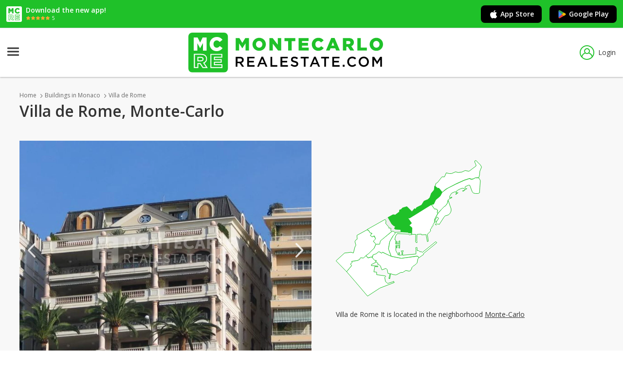

--- FILE ---
content_type: text/html; charset=utf-8
request_url: https://www.montecarlo-realestate.com/en/buildings/monaco/villa-de-rome
body_size: 6695
content:
<!DOCTYPE html>
<html lang="en">
<head>
    <meta charset="utf-8" />
    <meta name="viewport" content="width=device-width, initial-scale=1.0" />
    <meta name="format-detection" content="telephone=no">

            <title>Villa de Rome, Monte-Carlo</title>
        <meta name="description" content="Villa de Rome, Monte-Carlo, 11, bd. de Suisse - Houses and apartments for sale: Villa de Rome" />
        <link rel="canonical" href="https://www.montecarlo-realestate.com/en/buildings/monaco/villa-de-rome" />
                <link rel="alternate" href="https://www.montecarlo-realestate.com/immeubles/monaco/villa-de-rome" hreflang="x-default">
            <link rel="alternate" href="https://www.montecarlo-realestate.com/immeubles/monaco/villa-de-rome" hreflang="fr">
            <link rel="alternate" href="https://www.montecarlo-realestate.com/en/buildings/monaco/villa-de-rome" hreflang="en">
            <link rel="alternate" href="https://www.montecarlo-realestate.com/it/edifici/monaco/villa-de-rome" hreflang="it">
            <link rel="alternate" href="https://www.montecarlo-realestate.com/de/gebaude/monaco/villa-de-rome" hreflang="de">
            <link rel="alternate" href="https://www.montecarlo-realestate.com/ru/zdaniya/monaco/villa-de-rome" hreflang="ru">


    

        <!-- Didomi -->
        <script type="text/javascript">(function(){function i(e) { if (!window.frames[e]) { if (document.body && document.body.firstChild) { var t = document.body; var n = document.createElement("iframe"); n.style.display = "none"; n.name = e; n.title = e; t.insertBefore(n, t.firstChild) } else { setTimeout(function () { i(e) }, 5) } } }function e(n,o,r,f,s){function e(e, t, n, i) { if (typeof n !== "function") { return } if (!window[o]) { window[o] = [] } var a = false; if (s) { a = s(e, i, n) } if (!a) { window[o].push({ command: e, version: t, callback: n, parameter: i }) } }e.stub=true;e.stubVersion=2;function t(i){if(!window[n]||window[n].stub!==true){return}if(!i.data){return}var a=typeof i.data==="string";var e;try{e = a ? JSON.parse(i.data) : i.data}catch(t){return}if(e[r]){var o=e[r];window[n](o.command,o.version,function(e,t){var n={ };n[f]={returnValue:e,success:t,callId:o.callId};if(i.source){i.source.postMessage(a ? JSON.stringify(n) : n, "*")}},o.parameter)}}if(typeof window[n]!=="function"){window[n] = e;if(window.addEventListener){window.addEventListener("message", t, false)}else{window.attachEvent("onmessage", t)}}}e("__tcfapi","__tcfapiBuffer","__tcfapiCall","__tcfapiReturn");i("__tcfapiLocator")})();</script><script type="text/javascript">    (function(){(function (e) { var r = document.createElement("link"); r.rel = "preconnect"; r.as = "script"; var t = document.createElement("link"); t.rel = "dns-prefetch"; t.as = "script"; var n = document.createElement("script"); n.id = "spcloader"; n.type = "text/javascript"; n["async"] = true; n.charset = "utf-8"; var o = "https://sdk.privacy-center.org/" + e + "/loader.js?target=" + document.location.hostname; if (window.didomiConfig && window.didomiConfig.user) { var i = window.didomiConfig.user; var a = i.country; var c = i.region; if (a) { o = o + "&country=" + a; if (c) { o = o + "&region=" + c } } } r.href = "https://sdk.privacy-center.org/"; t.href = "https://sdk.privacy-center.org/"; n.src = o; var d = document.getElementsByTagName("script")[0]; d.parentNode.insertBefore(r, d); d.parentNode.insertBefore(t, d); d.parentNode.insertBefore(n, d) })("ccbb9faf-6f3a-4699-a499-e08dec395373")})();</script>
        <!-- End Didomi -->

        <!-- Google Tag Manager -->
        <script>
            (function (w, d, s, l, i) {
                w[l] = w[l] || []; w[l].push({
                    'gtm.start':
                        new Date().getTime(), event: 'gtm.js'
                }); var f = d.getElementsByTagName(s)[0],
                    j = d.createElement(s), dl = l != 'dataLayer' ? '&l=' + l : ''; j.async = true; j.src =
                        'https://www.googletagmanager.com/gtm.js?id=' + i + dl; f.parentNode.insertBefore(j, f);
            })(window, document, 'script', 'dataLayer', 'GTM-TQ2BRCC2');</script>
        <!-- End Google Tag Manager -->

        <!-- Matomo Tag Manager -->
        <script>
            var _mtm = window._mtm = window._mtm || [];
            _mtm.push({ 'mtm.startTime': (new Date().getTime()), 'event': 'mtm.Start' });
            var d = document, g = d.createElement('script'), s = d.getElementsByTagName('script')[0];
            g.async = true; g.src = 'https://analytics.zebrasoft.mc/js/container_t8Ts9tCs.js'; s.parentNode.insertBefore(g, s);
        </script>
        <!-- End Matomo Tag Manager -->

        <!-- Clarity -->
        <script type="text/javascript">
            (function (c, l, a, r, i, t, y) {
                c[a] = c[a] || function () { (c[a].q = c[a].q || []).push(arguments) };
                t = l.createElement(r); t.async = 1; t.src = "https://www.clarity.ms/tag/" + i;
                y = l.getElementsByTagName(r)[0]; y.parentNode.insertBefore(t, y);
            })(window, document, "clarity", "script", "4k4xibp7pk");
        </script>
        <!-- End Clarity -->

    

    <link rel="icon" type="image/png" href="/favicon-96x96.png" sizes="96x96" />
    <link rel="icon" type="image/svg+xml" href="/favicon.svg" />
    <link rel="shortcut icon" href="/favicon.ico" />
    <link rel="apple-touch-icon" sizes="180x180" href="/apple-touch-icon.png" />
    <meta name="apple-mobile-web-app-title" content="montecarlo-realestate.com" />
    <link rel="manifest" href="/site.webmanifest" />



    <link rel="stylesheet" href="https://fonts.googleapis.com/css?family=Open+Sans:400,400i,600,600i,700" />
    <link rel="stylesheet" href="/icons/tcIcons.css?v=80ZbHj2YhDWVC125HBqZ7xWCVyWk9vx61jj_xAk7Kl0" type="text/css" />

    
    
        <link rel="stylesheet" href="/css/reset.min.css?v=B6yH-1fTtjWrreImopGsToS01WdCTDHnKFvdL686u8I" type="text/css" />
        <link rel="stylesheet" href="/css/components/components.min.css?v=xxrkSwbUohDcQa_2nslJHfNmS2iDAaqWVUpzATiLsLo" type="text/css" />
    

    
    
     
    
        <link rel="stylesheet" href="/css/pages/detail_edificio.min.css?v=75ZlCvlklU3T_tuC11xnPX619KLNoDOJ5EeWOhB_-O4" type="text/css" />
    



    
    
        <link rel="stylesheet" href="/lib/jquery-ui/jquery-ui.min.css?v=T28br2u5KE8fU1ZAYEOc4MaPlUekF0Z1dnwtDslGljQ" type="text/css" />
        <link rel="stylesheet" href="/lib/jquery-ui/jquery-ui.structure.min.css?v=VXQLvlzcDFAV-z6PC6eqT6cPZzuSqH8lfWtd3WpmplE" type="text/css" />
        <link rel="stylesheet" href="/lib/jquery-ui/jquery-ui.theme.min.css?v=bzZbjJvMNBbOWhW9DGtD73eshec3qd7pnZZDzo2Pv9U" type="text/css" />
        <link rel="stylesheet" href="/lib/slick/slick.min.css?v=jB-AYxAyLISMTJlspWigOzsWz5SHy8zwmu888X4sZD0" type="text/css" />
        <link rel="stylesheet" href="/lib/slick/slick-theme.min.css?v=7OBZA7IcxQSSOxgUcDrSgFKiOS_XVAMEh3kZXLIMhVE" type="text/css" />
        <link rel="stylesheet" href="/css/base.min.css?v=-lOWNUSzy1NH7LqwF11v7kbA2lod94jQKoI6bDre2fM" type="text/css" />
    


    
    
        <script src="/lib/jquery/dist/jquery.min.js?v=T-aPohYXbm0fRYDpJLr-zJ9RmYTswGsahAoIsNiMld4" type="text/javascript"></script>
        <script src="/lib/jquery-validation/dist/jquery.validate.min.js?v=eItLFOyfQ4d_OGzEnGchi2ZMVF8EhGgzS0k7fSOPifQ"></script>
        <script src="/lib/jquery-validation-unobtrusive/jquery.validate.unobtrusive.min.js?v=9GycpJnliUjJDVDqP0UEu_bsm9U-3dnQUH8-3W10vkY"></script>
        <script src="/lib/jquery-ajax-unobtrusive/jquery.unobtrusive-ajax.js?v=Zmy2WbSPs9GYbAQpYBe40-Y-cGxZmaupwthZ5RRb2Wc"></script>
        <script src="/lib/slick/slick.min.js?v=Txg9avPogXGku66aLnf5D1W0JbAT0Fe4Dq3ln5auXQ0"></script>
        <script src="/lib/lazysizes/lazysizes.min.js?v=Jgvv8vAQ_2YBlWGmLcqi_APOg97UY78G9Yj3tDLQRog"></script>
        <script src="/lib/jquery-ui/jquery-ui.min.js?v=otkIM7BCTyc9xtY8EIcyybrBTgHni6yd8y4cbtHZP9g"></script>
        <script src="/js/base.min.js?v=VHFxHvePaz6wiobGTk_tCQOs7wbOy_qL1vOaZ7IB6MQ"></script>
    
    <script src="/lib/tarteaucitron/tarteaucitron_modified.js?v=BqDFvoC2amkiiv2q7xX-zJle3vBIzvy3WK-AxqYxqP8" class="script_tas"></script>
    <script src="https://www.google.com/recaptcha/api.js?hl=en" async defer></script>

</head>
<body>

    
        <!-- Google Tag Manager (noscript) -->
        <noscript>
            <iframe src="https://www.googletagmanager.com/ns.html?id=GTM-TQ2BRCC2"
                    height="0" width="0" style="display:none;visibility:hidden"></iframe>
        </noscript>
        <!-- End Google Tag Manager (noscript) -->
    

    <span id="pageTag" data-controller="Edificio" data-view="Detail"></span>
    <span id="currentCulture" data-route-culture="en"></span>

    


    <div class="bannerApp">
        <div class="bannerApp__wrap">
            <div class="bannerApp__logo"><img src="/images/favicon-reversed.svg?v=2ygOH9xJScJ3y5OT-Jmre1EkcI0mgo7moa0Us7atrOs" /></div>
            <div>
                <p class="bannerApp__text">Download the new app!</p>
                <div class="bannerApp__wrap">
                    <div class="bannerApp__stars"><img src="/images/app-stars.svg?v=k69BvbXYZjtknL45bBZgOw7yj27tmN-WQGhZVW221OI" /></div>
                    <p class="bannerApp__starsText">5</p>
                </div>
            </div>
        </div>
        <div class="bannerApp__wrap">
            <a href="https://apps.apple.com/us/app/montecarlo-real-estate/id6740913682" target="_blank" rel="nofollow" class="bannerApp__button js_apple_button"><i class="icon-brand-apple apple icon"></i>App Store</a>
            <a href="https://play.google.com/store/apps/details?id=com.montecarlo_realestate.android&amp;hl=en" target="_blank" rel="nofollow" class="bannerApp__button js_android_button"><i class="icon-brand-google-play icon"><i class="path1"></i><i class="path2"></i><i class="path3"></i><i class="path4"></i></i>Google Play</a>
        </div>
    </div>

    <script type="text/javascript">
        const userAgent = navigator.userAgent || navigator.vendor || window.opera;
        
        if (/android/i.test(userAgent)) {
            $(".js_apple_button").hide();
        }

        if (/iPad|iPhone|iPod/.test(userAgent) && !window.MSStream) {
            $(".js_android_button").hide();
        }
    </script>

    <header class="header">
        <div class="header__container">
            <a href="/en" class="logo" title="MonteCarlo">
                <img src="/images/mc-logo.svg?v=y4F-sjR9v6FVy5zqHmi1xEWcvJSePAdp87xnbqdnuJM" />
            </a>
            





















<nav role="navigation" class="siteNav">
    <div class="nav__hamburger">
        <input type="checkbox" class="nav__hamburgerInput js_input_hamburger" />
        <div class="nav__hamburgerWrapper">
            <span class="nav__hamburgerBar"></span>
            <span class="nav__hamburgerBar"></span>
            <span class="nav__hamburgerBar"></span>
        </div>
        <div class="nav">
            <ul class="nav__list">
                <li class="nav__item blockList js_blocklist">
                    <div class="nav__submenu nav__status">
                        <a href="/en/houses-and-apartments-for-sale/monaco" rel="nofollow" data-controller="Immobile" class="nav__link js_nav_link">Monaco sales</a>
                        <i class="icon-Dropdown nav__icon"></i>
                        <i class="icon-Dropup nav__icon hide"></i>
                        <div class="nav__dropdown doubleColumn hide">
                            <a href="/en/studios-for-sale/monaco" class="link">Studios</a>
                            <a href="/en/2-rooms-for-sale/monaco" class="link">2 rooms</a>
                            <a href="/en/3-rooms-for-sale/monaco" class="link">3 rooms</a>
                            <a href="/en/4-rooms-for-sale/monaco" class="link">4 rooms</a>
                            <a href="/en/houses-and-apartments-for-sale/monaco?FlNrLocaliN=True" class="link">5&#x2B; rooms</a>
                            <a href="/en/apartments-for-sale/monaco" class="link">Apartments</a>
                            <a href="/en/houses-for-sale/monaco" class="link">Houses</a>
                            <a href="/en/offices-and-commercial-for-sale/monaco" class="link">Offices and Commercial</a>
                            <a href="/en/parkings-and-cellars-for-sale/monaco" class="link">Parkings and Cellars</a>
                            <a href="/en/plots-for-sale/monaco" class="link">Plots</a>
                        </div>
                    </div>
                </li>
                <li class="nav__item blockList js_blocklist">
                    <div class="nav__submenu nav__status">
                        <a href="/en/houses-and-apartments-for-rent/monaco" rel="nofollow" data-controller="Immobile" class="nav__link js_nav_link">Monaco rentals</a>
                        <i class="icon-Dropdown nav__icon"></i>
                        <i class="icon-Dropup nav__icon hide"></i>
                        <div class="nav__dropdown doubleColumn hide">
                            <a href="/en/studios-for-rent/monaco" class="link">Studios</a>
                            <a href="/en/2-rooms-for-rent/monaco" class="link">2 rooms</a>
                            <a href="/en/3-rooms-for-rent/monaco" class="link">3 rooms</a>
                            <a href="/en/4-rooms-for-rent/monaco" class="link">4 rooms</a>
                            <a href="/en/houses-and-apartments-for-rent/monaco?FlNrLocaliN=True" class="link">5&#x2B; rooms</a>
                            <a href="/en/houses-and-apartments-for-rent/monaco" class="link">Houses and Apartments</a>
                            <a href="/en/offices-and-commercial-for-rent/monaco" class="link">Offices and Commercial</a>
                            <a href="/en/parkings-and-cellars-for-rent/monaco" class="link">Parkings and Cellars</a>
                            <a href="/en/plots-for-rent/monaco" class="link">Plots</a>
                            <a href="/en/holiday-houses-for-rent/monaco" class="link">Holiday houses</a>
                        </div>
                    </div>
                </li>
                <li class="nav__item">
                    <a rel="nofollow" data-controller="AroundMonaco" class="nav__link js_nav_link nav__status" href="/en/around-monaco">Around Monaco</a>
                </li>
                <li class="nav__item">
                    <a href="/en/estate-agents/monaco" rel="nofollow" data-controller="Agenzia" class="nav__link js_nav_link nav__status">Real Estate Agencies</a>
                </li>
                <li class="nav__item blockList js_blocklist">
                    <div class="nav__submenu nav__status">
                        <span class="nav__link">Districts and Buildings</span>
                        <i class="icon-Dropdown nav__icon"></i>
                        <i class="icon-Dropup nav__icon hide"></i>
                        <div class="nav__dropdown hide">
                            <a href="/en/neighborhoods/monaco" class="link">Districts of Monaco</a>
                            <a href="/en/buildings/monaco" class="link">Monaco Buildings</a>
                        </div>
                    </div>
                </li>
                    <li class="nav__item">
                        <a href="/en/blog" class="nav__link js_nav_link nav__status">MAGAZINE</a>
                    </li>
            </ul>
                <a class="header__preferiti js_link_favorites" href="/en/favorite-ads"><i  title="Bookmarks" class="js_preferiti_link_icon icon-heart"></i><span class="labelPreferiti">Bookmarks</span></a>
        </div>
    </div>
</nav>

<script>
    checkCookieFavorites();
</script>

                    <a data-modale="false" w="525px" h="569px" class="header__login js_popup" href="/en/membership/login"><i class="icon-user"></i>Login</a>

        </div>
    </header>





    

<div class="overlay"></div>





<div class="centralSection">
    

<div class="detailEdificio__box">
    
<ul class="breadcrumb annunciListing">
        <li class="breadcrumb__list">
                <a href="/en" class="breadcrumb__link">Home</a>
                <i class="icon-ArrowRight icon"></i>
        </li>
        <li class="breadcrumb__list">
                <a href="/en/buildings/monaco" class="breadcrumb__link">Buildings in Monaco</a>
                <i class="icon-ArrowRight icon"></i>
        </li>
        <li class="breadcrumb__list">
                <a href="/en/buildings/monaco/villa-de-rome" class="breadcrumb__link">Villa de Rome</a>
                <i class="icon-ArrowRight icon"></i>
        </li>
</ul>
<script type="text/javascript">

    // gestione js_back del breadcrumb
    var iconBack = $("<i class='icon-Arrow_Triangle_reverse icon'</i>");
    $(".breadcrumb__link.js_back").before(iconBack).next().remove();

    //if ($(".header__iconBack").is(".js_back")) {
    //    $("nav").addClass("hide");
    //}

</script>

    <h1 class="headingOne detailEdificio__title">Villa de Rome, Monte-Carlo</h1>

    <div class="detailEdificio__img js_edificio_images">
            <img src="https://img.montecarlo-realestate.com/edifici/detail/E_1208_4032/img.jpg" />
            <img src="https://img.montecarlo-realestate.com/edifici/detail/E_1208_4033/img.jpg" />
            <img src="https://img.montecarlo-realestate.com/edifici/detail/E_1208_4034/img.jpg" />
            <img src="https://img.montecarlo-realestate.com/edifici/detail/E_1208_4035/img.jpg" />
    </div>
    <div class="detailEdificio__wrap">
        <div class="detailEdificio__infoContainer">
        </div>
        <div class="detailEdificio__tagContainer">
        </div>
        <div class="detailEdificio__mapZona">
            <img src="/images/maps-districts/district_8.svg?v=7xhBLehWFQd5QlLg4P8sdUabRj_XBKtq9vORYF8sGuc" />
        </div>
        <p class="detailEdificio__zonaDescription">Villa de Rome It is located in the neighborhood <a href="/en/neighborhoods/monaco/monte-carlo" class="link">Monte-Carlo</a></p>
    </div>
</div>

<div class="edificioCollection__box">


    <div class="tab__container">
        <span class="tab active nolink">Latest properties in the building</span>
    </div>

        <a href="/en/houses-and-apartments-for-sale/monaco/villa-de-rome" class="immobiliCollection__title">3 Houses and apartments for sale: Villa de Rome</a>
            <div class="collectionFilter__linkContainer">

                    <a href="/en/apartments-for-sale/monaco/villa-de-rome" class="collectionFilter__link hoverLink">Apartments (3)</a>


            </div>
        <div class="immobiliCollection__box">
                
<div class="immobiliCollection__card">
    <div class="cardMini js_card tamper_card tamper_package_illimite ">
        <div class="cardMini__img">
            <img data-src="https://img.montecarlo-realestate.com/annunci/vlis/A_63_27120_675482/foto.jpg" class="lazyload" />
            <a href="/en/properties/mc-tc-63-27120?ref=5" class="cardMini__title js_card_link">MONTE-CARLO - MASTER APARTMENT WITH SEA VIEW</a>
            <div class="cardMini__gradient"></div>
        </div>
        <div class="cardMini__infoContainer">

                <span class="cardMini__price">Price on request</span>

                <span class="cardMini__info">450 sqm</span>

                    <span class="cardMini__info">&#x2B;5 rooms</span>

        </div>
    </div>
</div>
                
<div class="immobiliCollection__card">
    <div class="cardMini js_card tamper_card tamper_package_illimiteplus ">
        <div class="cardMini__img">
            <img data-src="https://img.montecarlo-realestate.com/annunci/vlis/A_23_25616_637905/foto.jpg" class="lazyload" />
            <a href="/en/properties/mc-tc-23-25616?ref=5" class="cardMini__title js_card_link">Villa de Rome - A Masterpiece - Full floor apartment</a>
            <div class="cardMini__gradient"></div>
        </div>
        <div class="cardMini__infoContainer">

                <span class="cardMini__price">Price on request</span>

                <span class="cardMini__info">387 sqm</span>

                    <span class="cardMini__info">&#x2B;5 rooms</span>

        </div>
    </div>
</div>
                
<div class="immobiliCollection__card">
    <div class="cardMini js_card tamper_card tamper_package_illimite ">
        <div class="cardMini__img">
            <img data-src="https://img.montecarlo-realestate.com/annunci/vlis/A_74_26848_661561/foto.jpg" class="lazyload" />
            <a href="/en/properties/mc-tc-74-26848?ref=5" class="cardMini__title js_card_link">VILLA DE ROME - Unique apartment</a>
            <div class="cardMini__gradient"></div>
        </div>
        <div class="cardMini__infoContainer">

                <span class="cardMini__price">Price on request</span>

                <span class="cardMini__info">450 sqm</span>

                    <span class="cardMini__info">&#x2B;5 rooms</span>

        </div>
    </div>
</div>
        </div>



</div>


</div>








    

    <footer class="footer">
        <div class="footer__container">
            <div class="footer__list">
                <a href="/en" rel="nofollow" class="footer__logo">
                    <img src="/images/mc-logo-white.svg?v=qJrHTDsb6ripAMEbMvq9jr88hTx8Ry7iV7uGBZal56k" />
                </a>
                <p class="footer__infoSociety">
                    &#xA9; 2026 ImmoSoft SARL
                        <a href="https://www.immotoolbox.com/?utm_source=montecarlo-realestate.com&utm_medium=referral&utm_campaign=footer" target="_blank" rel="nofollow" class="hoverLink">Powered by ImmoToolBox</a>
                </p>
            </div>
            <ul class="footer__list">
                <li class="footer__item ">Information</li>
                    <li>
                        <a class="footer__link hoverLink" rel="nofollow" href="/en/info/who-we-are">Who we are</a>
                    </li>
                    <li>
                        <a class="footer__link hoverLink" rel="nofollow" href="/en/info/contacts">Contact us</a>
                    </li>
                    <li>
                        <a href="/en/neighborhoods/monaco" class="footer__link hoverLink" rel="nofollow">Neighborhoods of Monaco</a>
                    </li>
                    <li>
                        <a href="/en/buildings/monaco" class="footer__link hoverLink" rel="nofollow">Monaco buildings</a>
                    </li>
                        <li>
                            <a href="/en/blog" class="footer__link hoverLink" rel="nofollow">Magazine</a>
                        </li>
            </ul>
            <ul class="footer__list">
                <li class="footer__item ">Terms of Service</li>
                <li>
                    <a class="footer__link hoverLink" rel="nofollow" href="/en/info/terms-and-conditions">General conditions</a>
                </li>
                <li>
                    <a class="footer__link hoverLink js_link_privacy" rel="nofollow" href="/en/info/privacy-policy">Privacy Policy</a>
                </li>
                <li>
                    <a class="footer__link hoverLink" rel="nofollow" href="/en/info/cookie-policy">Cookie policy</a>
                </li>
            </ul>
            <ul class="footer__list">
                <li class="footer__item">Settings</li>
                <li>
                    <div class="footer__settings">
    <div class="footer__select">
        <select class="input js_input" onchange="changeUnitOfMeasure(this)" id="measurement_UnitOfMeasure" name="measurement.UnitOfMeasure">
            <optgroup label="Unit of measure">
                    <option value="mt">sqm</option>
                    <option value="ft">sqft</option>
            </optgroup>
        </select>
    </div>
    <div class="footer__select">
        <select class="input js_input" onchange="changeCulture(this)" data-val="true" data-val-required="The Culture field is required." id="localizer_Culture" name="localizer.Culture">
                <option value="fr" data-url="/immeubles/monaco/villa-de-rome">FR</option>
                <option value="en" data-url="/en/buildings/monaco/villa-de-rome" selected="selected">EN</option>
                <option value="it" data-url="/it/edifici/monaco/villa-de-rome">IT</option>
                <option value="de" data-url="/de/gebaude/monaco/villa-de-rome">DE</option>
                <option value="ru" data-url="/ru/zdaniya/monaco/villa-de-rome">RU</option>
        </select>
    </div>
</div>

<script type="text/javascript">

    function changeCulture(input) {

        var itm = $(input).find(':selected');
        var url = $(itm).attr('data-url');
        var loc = $(itm).val();

        setCookie('culture', loc, 7);

        window.location.replace(url);
    }

    function changeUnitOfMeasure(input){
        setCookie('unit_of_measure', $(input).val(), 7);

        window.location.reload();
    }

</script>


                </li>
 
                <li class="footer__item social">Follow us</li>
                <li class="footer__social">
                    <a href="https://www.facebook.com/real.estate.montecarlo" target="_blank" rel="nofollow noopener"><i class="icon-facebook"></i></a>
                    <a href="https://twitter.com/mc_realestate" target="_blank" rel="nofollow noopener"><i class="icon-twitter"></i></a>
                    <a href="https://www.instagram.com/montecarlorealestate/" target="_blank" rel="nofollow noopener"><i class="icon-instagram"></i></a>
                    <a href="https://www.pinterest.it/immosoft/monte-carlo-real-estate/" target="_blank" rel="nofollow noopener"><i class="icon-pinterest"></i></a>
                </li>
            </ul>
        </div>
    </footer>

    <div class="alertsContainer js_alerts_container"></div>



    
    
    
    
        <script type="text/javascript" src="/js/detail_edificio.min.js?v=xbHpKLU4ra8YFiiBYUszYayulxMp3jiJItCEPK79X78"></script>
    





</body>
</html>


--- FILE ---
content_type: text/css
request_url: https://www.montecarlo-realestate.com/icons/tcIcons.css?v=80ZbHj2YhDWVC125HBqZ7xWCVyWk9vx61jj_xAk7Kl0
body_size: 1420
content:
@font-face {
    font-family: 'tcIcons';
    src: url('fonts/tcIcons.eot?cidqfx');
    src: url('fonts/tcIcons.eot?cidqfx#iefix') format('embedded-opentype'), url('fonts/tcIcons.ttf?cidqfx') format('truetype'), url('fonts/tcIcons.woff?cidqfx') format('woff'), url('fonts/tcIcons.svg?cidqfx#tcIcons') format('svg');
    font-weight: normal;
    font-style: normal;
    font-display: fallback;
}

.slick-prev:before,
.slick-next:before,
.hpFilter__select,
.ordinamento__checkbox span,
.myPreferiti__ordinamento .checkbox span,
.tipologia__checkbox span,
.sottotipologia__checkbox span,
.categoria__select,
.contratto__checkbox span,
.comune span,
.zona span,
.options__check span,
.tipologiaPlus:before,
.richiestaInfo__checkbox .check,
.richiestaVisita__terms .check,
.localiCheckbox__check,
[aria-describedby="popup_richiesta_info"] .ui-widget-header,
.immoSection__select,
.immoSection__privacy .check,
.pswp--svg .pswp__button--arrow--right,
.pswp--svg .pswp__button--arrow--left,
.pswp__button.pswp__button--close,
.zone .check,
.similarSearch .check,
.privacy__checkbox .check,
.linkMap .icon,
.footer__select:after,
.detailAgenziaCard__orario:after,
.detailEdificio__img .slick-prev:before,
.detailEdificio__img .slick-next:before,
.myProfiloDeletePopup__checkbox .check,
[class^="icon-"], [class*=" icon-"] {
    /* use !important to prevent issues with browser extensions that change fonts */
    font-family: 'tcIcons' !important;
    speak: none;
    font-style: normal;
    font-weight: normal;
    font-variant: normal;
    text-transform: none;
    line-height: 1;
    /* Better Font Rendering =========== */
    -webkit-font-smoothing: antialiased;
    -moz-osx-font-smoothing: grayscale;
}

.icon-brand-apple:before {
    content: "\e940";
}
.icon-brand-google-play .path1:before {
    content: "\e941";
    color: rgb(234, 67, 53);
}
.icon-brand-google-play .path2:before {
    content: "\e942";
    margin-left: -1em;
    color: rgb(251, 188, 4);
}
.icon-brand-google-play .path3:before {
    content: "\e943";
    margin-left: -1em;
    color: rgb(66, 133, 244);
}
.icon-brand-google-play .path4:before {
    content: "\e944";
    margin-left: -1em;
    color: rgb(52, 168, 83);
}
.icon-calendar:before {
    content: "\e93f";
}
.icon-video:before {
    content: "\e93e";
}
.icon-telegram:before {
    content: "\e93b";
    color: #33a9e1;
}
.icon-whatsapp:before {
    content: "\e93c";
    color: #03c100;
}
.icon-linkedin:before {
    content: "\e93d";
    color: #2867b3;
}
.icon-share:before {
    content: "\e939";
}
.icon-printer:before {
    content: "\e93a";
}
.icon-tag:before {
    content: "\e938";
}
.icon-facebook:before {
    content: "\e934";
    color: #0057ef;
}
.icon-instagram:before {
    content: "\e935";
}
.icon-pinterest:before {
    content: "\e936";
}
.icon-twitter:before {
    content: "\e937";
    color: #1da2f3;
}
.icon-star:before {
    content: "\e933";
}
.icon-house-two:before {
    content: "\e90d";
    color: #fff;
}
.icon-person:before {
    content: "\e90e";
    color: #fff;
}
.icon-alert-error:before {
    content: "\e92d";
    color: #ea4f2c;
}
.icon-alert-info:before {
    content: "\e92e";
    color: #016be4;
}
.icon-alert-success:before {
    content: "\e92f";
    color: #40bf63;
}
.icon-alert-warning:before {
    content: "\e930";
    color: #ef9300;
}
.icon-listing-empty:before {
    content: "\e92b";
}
.icon-paper-map-full:before {
    content: "\e92c";
}
.icon-paper-map:before {
    content: "\e92a";
}
.icon-exclamation-point:before {
    content: "\e929";
    color: #8b0000;
}
.icon-home:before {
    content: "\e928";
}
.icon-shuttle:before {
    content: "\e927";
}
.icon-heart_full:before {
    content: "\e925";
    color: #1FC129;
}
.icon-heart:before {
    content: "\e926";
    color: #1FC129;
}
.icon-feather-eye-off:before {
    content: "\e923";
    color: #666;
}
.icon-feather-eye:before {
    content: "\e924";
    color: #666;
}
.icon-user:before {
    content: "\e909";
}
.icon-search:before {
    content: "\e921";
}
.icon-pencil:before {
    content: "\e922";
}
.icon-smartphone:before {
    content: "\e920";
}
.icon-pin:before {
    content: "\e91f";
    color: #fff;
}
.icon-email:before {
    content: "\e90f";
}
.icon-phone:before {
    content: "\e910";
}
.icon-keys:before {
    content: "\e91c";
    color: #fff;
}
.icon-lens:before {
    content: "\e91d";
    color: #fff;
}
.icon-sign:before {
    content: "\e91e";
    color: #fff;
}
.icon-filtri:before {
    content: "\e91b";
}
.icon-floor:before {
    content: "\e919";
    color: #5a5a5a;
}
.icon-ruler:before {
    content: "\e91a";
    color: #5a5a5a;
}
.icon-agent:before {
    content: "\e916";
    color: #fff;
}
.icon-house:before {
    content: "\e917";
    color: #fff;
}
.icon-photo:before {
    content: "\e918";
    color: #fff;
}
.icon-list:before {
    content: "\e914";
    color: #cccccc;
}
.icon-card:before {
    content: "\e915";
    color: #cccccc;
}
.icon-location:before {
    content: "\e912";
    color: #666;
}
.icon-location2:before {
    content: "\e913";
    color: #666;
}
.icon-website:before {
    content: "\e911";
}
.icon-Restore:before {
  content: "\e931";
  color: #8e9e21;
}
.icon-Trash:before {
  content: "\e932";
}
.icon-ArrowLeft:before {
  content: "\e900";
}
.icon-ArrowRight:before {
  content: "\e90b";
}
.icon-Ads:before {
  content: "\e901";
}
.icon-Agency:before {
  content: "\e902";
}
.icon-Chart:before {
  content: "\e903";
}
.icon-closingX:before {
  content: "\e904";
}
.icon-Dropdown:before {
  content: "\e905";
}
.icon-Dropup:before {
  content: "\e90c";
}
.icon-Logout:before {
  content: "\e906";
}
.icon-Post:before {
  content: "\e90a";
}
.icon-Requests:before {
  content: "\e907";
}
.icon-tick:before {
  content: "\e908";
}


--- FILE ---
content_type: text/css
request_url: https://www.montecarlo-realestate.com/css/pages/detail_edificio.min.css?v=75ZlCvlklU3T_tuC11xnPX619KLNoDOJ5EeWOhB_-O4
body_size: 672
content:
@charset "UTF-8";.detailEdificio__box{display:flex;justify-content:space-between;flex-wrap:wrap;width:100%;max-width:1230px;padding:0 15px;margin-bottom:56px;margin-top:32px;}@media(max-width:834px){.detailEdificio__box{justify-content:center;}}@media(max-width:600px){.detailEdificio__box{margin-top:16px;}}.detailEdificio__box .annunciListing{padding:0;}.detailEdificio__title{width:100%;margin-bottom:40px;}@media(max-width:600px){.detailEdificio__title{font-size:26px;line-height:39px;}}.detailEdificio__mapZona{max-width:300px;min-width:300px;margin-bottom:24px;}.detailEdificio__mapZona img{width:100%;}.detailEdificio__zonaDescription{font-size:14px;font-weight:400;font-family:"Open Sans",Arial,Helvetica,sans-serif;line-height:22px;color:#333;}.detailEdificio__zonaDescription .link{font-size:14px;font-weight:400;font-family:"Open Sans",Arial,Helvetica,sans-serif;line-height:22px;color:#333;text-decoration:underline;}.detailEdificio__description{width:720px;margin-bottom:24px;}.detailEdificio__img{width:600px;height:450px;background-color:#e3e3e3;overflow:hidden;}@media(max-width:600px){.detailEdificio__img{width:100%;height:260px;}}.detailEdificio__img img{width:100%;}.detailEdificio__wrap{display:flex;flex-direction:column;width:100%;max-width:550px;margin-left:24px;}@media(max-width:834px){.detailEdificio__wrap{align-items:center;margin-top:32px;margin-left:0;}}.detailEdificio__info{margin-right:6px;font-size:14px;font-weight:400;font-family:"Open Sans",Arial,Helvetica,sans-serif;line-height:22px;color:#333;white-space:nowrap;}.detailEdificio__info:after{content:"•";margin-left:6px;}.detailEdificio__info:last-child:after{content:"";}.detailEdificio__infoContainer{display:flex;align-items:center;flex-wrap:wrap;margin-bottom:16px;}@media(max-width:834px){.detailEdificio__infoContainer{width:100%;}}.detailEdificio__tag{display:block;width:-webkit-max-content;width:-moz-max-content;width:max-content;padding:4px;border:solid 1px #ccc;background-color:#fff;font-size:14px;font-weight:400;font-family:"Open Sans",Arial,Helvetica,sans-serif;line-height:22px;color:#666;}.detailEdificio__tag+.detailEdificio__tag{margin-left:8px;}.detailEdificio__tagContainer{display:flex;align-items:center;flex-wrap:wrap;width:100%;margin-bottom:24px;}.edificioCollection{display:flex;flex-wrap:wrap;justify-content:space-between;}@media(max-width:834px){.edificioCollection{justify-content:space-evenly;}}@media(max-width:600px){.edificioCollection{flex-direction:column;align-items:center;padding:0 15px;}}.edificioCollection .cardMini{margin-right:0;}@media(max-width:834px){.edificioCollection .cardMini{margin-bottom:16px;}}.edificioCollection .fillCard{width:345px;}.edificioCollection__box{display:flex;flex-direction:column;width:100%;max-width:1230px;padding:0 15px;}@media(max-width:600px){.edificioCollection__box{padding:0;}}.edificioCollection__noresult{margin-bottom:24px;font-weight:600;}@media(max-width:600px){.edificioCollection__noresult{padding:0 15px;}}

--- FILE ---
content_type: image/svg+xml
request_url: https://www.montecarlo-realestate.com/images/app-stars.svg?v=k69BvbXYZjtknL45bBZgOw7yj27tmN-WQGhZVW221OI
body_size: 1218
content:
<svg width="50" height="10" viewBox="0 0 50 10" fill="none" xmlns="http://www.w3.org/2000/svg">
<path d="M3.58004 3.4375L4.99999 1.14583L6.32401 3.4375L8.85416 3.85417L7.1875 5.9375L7.60416 8.64583L4.99999 7.39583L2.39583 8.64583L2.81249 5.9375L1.14583 3.85417L3.58004 3.4375Z" fill="#FDA932" stroke="#FDA932" stroke-width="0.625" stroke-linejoin="round"/>
<path d="M13.58 3.4375L15 1.14583L16.324 3.4375L18.8542 3.85417L17.1875 5.9375L17.6042 8.64583L15 7.39583L12.3958 8.64583L12.8125 5.9375L11.1458 3.85417L13.58 3.4375Z" fill="#FDA932" stroke="#FDA932" stroke-width="0.625" stroke-linejoin="round"/>
<path d="M23.58 3.4375L25 1.14583L26.324 3.4375L28.8542 3.85417L27.1875 5.9375L27.6042 8.64583L25 7.39583L22.3958 8.64583L22.8125 5.9375L21.1458 3.85417L23.58 3.4375Z" fill="#FDA932" stroke="#FDA932" stroke-width="0.625" stroke-linejoin="round"/>
<path d="M33.58 3.4375L35 1.14583L36.324 3.4375L38.8542 3.85417L37.1875 5.9375L37.6042 8.64583L35 7.39583L32.3958 8.64583L32.8125 5.9375L31.1458 3.85417L33.58 3.4375Z" fill="#FDA932" stroke="#FDA932" stroke-width="0.625" stroke-linejoin="round"/>
<path d="M43.58 3.4375L45 1.14583L46.324 3.4375L48.8542 3.85417L47.1875 5.9375L47.6042 8.64583L45 7.39583L42.3958 8.64583L42.8125 5.9375L41.1458 3.85417L43.58 3.4375Z" fill="#FDA932" stroke="#FDA932" stroke-width="0.625" stroke-linejoin="round"/>
</svg>


--- FILE ---
content_type: image/svg+xml
request_url: https://www.montecarlo-realestate.com/images/maps-districts/district_8.svg?v=7xhBLehWFQd5QlLg4P8sdUabRj_XBKtq9vORYF8sGuc
body_size: 8515
content:
<svg xmlns="http://www.w3.org/2000/svg" width="300.912" height="280.975" viewBox="0 0 300.912 280.975">
  <g id="districts-all-fr.d28c6d03" transform="translate(-41.642 -21.407)">
    <path id="Tracciato_4" data-name="Tracciato 4" d="M42,228.932l17.678-16.118,5.719-.52,7.279-1.04,5.2,1.56,3.12-12.478,2.08-3.64-2.08-7.279,1.56-3.12,3.12-2.08-.52-7.8,20.8-11.438,36.915-21.317,6.239-4.159,10.4-5.719,4.679.52,8.319-6.239.52-4.159,2.6-.52,3.64-3.639,8.839-2.6,10.4,10.4,5.2-6.239,2.6,1.04,1.56-3.12,10.4-5.2,5.2-8.319,7.8-3.12,4.159-4.159,3.12-8.839,5.719-6.759,1.04-8.319,1.04.52,1.56-5.719,3.12-1.56L260.371,55.8h5.2l3.64-8.319,5.719,1.56h5.2l8.319-3.64,5.2,1.56,7.8-1.04L308.2,42.8l7.8,1.56,14.558-10.919v-2.08l-1.04-2.6-1.56-3.12v-2.6l2.6-1.04,5.719,6.239,3.12,2.6,2.6,4.679-3.64,8.839-.52,7.279-1.56,5.719,2.6,4.679.52,2.6-1.04,13.518-.52,10.4-2.6,1.56H329l-4.159-1.04-2.08-2.6-5.2-13.518h-2.6l-6.759,3.12-.52,1.56,1.04,2.08,3.12.52-1.04.52-2.08,1.04-3.12,3.12-2.6.52v-1.04h1.56l2.08-1.04,1.04-1.56-1.56-2.08-3.64-.52-3.639,1.04-5.2,2.6-3.64,2.6,1.56,4.159,1.04-1.04h1.04l-4.679,3.64-.52-1.04,2.08-1.04-.52-1.04-1.56-2.6-2.6.52-5.719,2.6-4.159,6.759.52,3.12,4.159-2.08v1.56l-2.6,1.04-3.12,1.56-2.08,2.08h0l6.343,18.2v4.159l-1.144,3.12-2.08,3.12-2.6,2.08-6.759,2.08-2.08,2.6-9.879,15.078-3.12-1.56-2.6,2.6-2.6-1.04,3.12-3.12-1.56-1.04,1.04-1.56-.52-.52v-.52l1.04.52,4.159-6.759-3.64-2.6-4.159,6.759,2.08,1.56-.52.52-3.12,3.12.52-.52v-5.2l2.08-4.679,5.719-9.359,7.9-9.255,5.1-4.783,2.08-1.04,3.639-5.2,1.56-6.759-1.56,6.759-3.639,5.2-2.08,1.04-5.719,5.719-7.279,8.319h-.52l-5.2,9.359-2.08,4.679v5.2l-.52.52-1.04,2.6-1.56,1.56.52,2.08-3.12,2.6.52,1.56-3.12,3.12.52,3.64-6.759,6.759,2.08,14.038-2.08,1.04-2.6-14.558-9.359.52-.52-1.56-8.839.52-.52,14.038,1.04,1.04-.52.52v1.56l-2.08-.52-1.04-1.04.52-15.6h-7.8l-1.04,1.04-.52-.52-4.159.52-2.08-1.56-22.357-1.04-3.64,5.2-1.56,7.279,2.08,1.04-.52,7.8,2.08.52V188.9h1.04l.52,5.2h3.12v-5.719l2.08-.52-.52,15.078-1.56-.52.52-5.719h-3.64l-.52,5.719h-1.04l-.52-5.719v-.52l-1.04,1.56v9.879l3.64,6.759,1.04,2.6h1.04l.52-5.2h1.04v5.719l5.719-.52-.52-6.239-1.56-2.08,4.679-.52-1.56,3.12v6.239l27.556-2.6V203.976l-1.04-1.56,1.56-1.04h1.56l.52,6.759,2.6-.52,2.6,2.6h3.64l1.56,1.56,27.556-22.357,2.6,2.08L221.9,214.374l.52,1.56-8.839,6.239h-.52l-2.6,3.12-1.04,6.239-.52,2.08-1.56,1.56-3.64,3.12-2.6,1.56-2.6,2.6-1.04,3.639-2.6,3.64-2.6.52-6.239-1.56-5.719,3.64-.52.52h-4.159l-8.839,4.679-2.08.52-5.719-1.04-3.12-1.04-1.04-1.04-2.08,10.919-2.08-1.04,2.08.52-1.56-.52,2.08-9.359-4.159-.52-1.56-7.8-2.6-2.6-8.319,3.12-.52-1.04-2.6-7.279-3.12-2.6h-2.08l-.52-1.56,1.04-1.04-4.679-3.12.52.52-9.879,5.2v2.08l13.518,1.04-.52,1.56-5.719-1.04-2.08,11.438,5.719.52v5.2l18.2,2.6.52,1.04-2.08,2.08,1.56,8.319,4.679,4.159,10.919-3.64.52.52.52-1.56,1.56,2.6-29.636,11.438-25.477,16.638-26.516-31.2L63.837,251.289" fill="#eee" stroke="#ddd" stroke-width="1"/>
    <path id="p_21" d="M459.6,179l6.343,18.2v4.159l-1.144,3.12-2.08,3.12-2.6,2.08-6.759,2.08-2.08,2.6L441.4,229.433l-3.12-1.56-2.6,2.6-2.6-1.04,3.12-3.12-1.56-1.04,1.04-1.56-.52-.52v-.52l1.04.52,4.159-6.759-3.639-2.6-4.159,6.759,2.08,1.56-.52.52-3.12,3.12.52-.52v-5.2l2.08-4.679,5.719-9.359,7.9-9.255,5.1-4.783,2.08-1.04,3.639-5.2L459.6,179" transform="translate(-186.747 -75.371)" fill="#fff" stroke="#1FC129" stroke-width="1"/>
    <path id="p_19" d="M327,224.556h3.64L375.354,197l6.759,9.359,2.6-.52,3.64,2.6-1.04,5.2,1.56,1.04-5.2,9.359-2.08,4.679v5.2l-.52.52-1.04,2.6-1.56,1.56.52,2.08-3.12,2.6.52,1.56-3.12,3.12.52,3.64-6.759,6.759,2.08,14.038-2.08,1.04-2.6-14.558-9.359.52-.52-1.56-8.839.52-.52,14.038,1.04,1.04-.52.52v1.56l-2.08-.52-1.04-1.04.52-15.6h-7.8l-.52-3.12.52-10.4-5.719-5.2,4.679-4.679L327,224.556" transform="translate(-136.82 -84.012)" fill="#fff" stroke="#1FC129" stroke-width="1"/>
    <path id="p_15" d="M161,352.433l16.638-15.078,3.639-8.319h7.279l1.56-6.759,23.4-18.718,2.6-1.56,2.6,1.56,2.6,1.56-.52,2.6-4.159,4.159-6.759,11.958-2.6,14.558,5.719,16.118-17.678-8.839-2.08,2.08-3.12-2.08-4.159-.52-4.159,4.159-6.239,2.08L174,355.553h-2.08l-2.6.52-4.159,1.04L161,352.433" transform="translate(-57.128 -134.419)" fill="#fff" stroke="#1FC129" stroke-width="1"/>
    <path id="p_1" d="M84,432.756l10.4-12.478-2.6-3.12,3.64-3.64-1.56-2.08,11.958-1.56,4.679-2.08,1.56-4.159,6.239.52L124.035,400l4.159,4.679,6.239-2.08,2.08.52,5.2,5.719h3.12l-1.04,3.12,1.04,1.04-9.879,5.2v2.08l13.518,1.04-.52,1.56-5.719-1.04-2.08,11.439,5.719.52v5.2l18.2,2.6.52,1.04-2.08,2.08,1.56,8.319,4.679,4.159,10.919-3.64.52.52.52-1.56,1.56,2.6-29.636,11.438-25.477,16.638-26.516-31.2L84,432.756" transform="translate(-20.163 -181.466)" fill="#fff" stroke="#1FC129" stroke-width="1"/>
    <path id="p_7" d="M42,360.952l17.678-16.118,5.719-.52,7.279-1.04,5.2,1.56,3.12-12.478,2.08-3.639-2.08-7.279,1.56-3.12,3.12-2.08-.52-7.8L105.951,297l3.12,1.56,3.64,4.679,3.64,1.56-3.64,3.64,3.64,3.12L120.51,310l3.64,6.239-5.2,4.679,5.2,5.2v.52l-3.64,8.319-10.919,10.919-5.719,4.159-5.2,5.2-6.239-.52-2.08,3.64-4.679,2.08-11.438,1.56,1.04,2.6-3.64,3.12,2.6,3.12-10.4,12.478L42,360.952" transform="translate(0 -132.019)" fill="#fff" stroke="#1FC129" stroke-width="1"/>
    <path id="p_17" d="M435,75.033l1.56-5.719,3.12-1.56L449.038,55.8h5.2l3.64-8.319,5.719,1.56h5.2l8.319-3.64,5.2,1.56,7.8-1.04,6.759-3.12,7.8,1.56,14.558-10.919v-2.08l-1.04-2.6-1.56-3.12v-2.6l2.6-1.04,5.719,6.239,3.12,2.6,2.6,4.679-3.639,8.839-.52,7.279-1.56,5.719-7.279.52-4.159,2.08-4.159.52-3.12-1.56-11.438,3.64-16.118,7.279L456.837,81.272l-7.279,6.239L442.8,79.192h-2.6L435,75.033" transform="translate(-188.667)" fill="#fff" stroke="#1FC129" stroke-width="1"/>
    <path id="p_2" d="M420,146.113l4.679-1.04,4.159-8.839,9.359-7.8,4.159-7.8,7.8-5.719,4.679-3.12,15.6-7.8,17.158-7.8,10.919-3.64,3.12,1.56,4.159-.52,4.679-2.6h6.759l3.12,4.159.52,2.6-1.04,13.518-.52,10.4-2.6,1.56h-6.239l-4.159-1.04-2.08-2.6-5.2-13.518h-2.6l-6.759,3.12-.52,1.56,1.04,2.08,3.12.52-1.04.52-2.08,1.04-3.12,3.12-2.6.52v-1.04h1.56l2.08-1.04,1.04-1.56-1.56-2.08-3.639-.52-3.64,1.04-5.2,2.6-3.64,2.6,1.56,4.159,1.04-1.04h1.04l-4.679,3.64-.52-1.04,2.08-1.04-.52-1.04-1.56-2.6-2.6.52-5.719,2.6-4.159,6.759.52,3.12,4.159-2.08v1.56l-2.6,1.04-3.12,1.56-2.08,2.08-1.56,6.759-3.639,5.2-2.08,1.04-5.719,5.719-7.8,8.319-1.56-1.04,1.04-5.2-3.64-2.6-2.6.52L420,146.113" transform="translate(-181.466 -33.125)" fill="#fff" stroke="#1FC129" stroke-width="1"/>
    <path id="p_6" d="M186,396.478l1.56-6.239,6.759-2.08,3.639-3.64,2.08-.52,5.2,3.12,1.56-2.08,17.678,8.319,20.8,4.159,32.236-4.159h1.04l3.64,2.6-2.6,3.12-1.04,6.239-.52,2.08-1.56,1.56-3.64,3.12-2.6,1.56-2.6,2.6-1.04,3.64-2.6,3.639-2.6.52-6.239-1.56-5.719,3.64-.52.52h-4.159l-8.839,4.679-2.08.52-5.719-1.04-3.12-1.04-1.04-1.04-2.08,10.919-2.08-1.04,2.08.52-1.56-.52,2.08-9.359-4.159-.52-1.56-7.8-2.6-2.6-8.319,3.12-.52-1.04-2.6-7.279-3.12-2.6h-2.08l-.52-1.56,1.04-1.04-4.679-3.12,1.04-2.6-3.64-.52-4.679-5.2" transform="translate(-69.13 -173.785)" fill="#fff" stroke="#1FC129" stroke-width="1"/>
    <path id="p_20" d="M201.915,256,165,276.8h0l3.64,2.08,2.6,4.679,4.159,1.04-3.64,4.159,3.64,3.12,4.679-2.08,2.6,6.239L178,300.714l5.2,6.239H191l1.56-6.759,22.357-18.717.52-.52-1.56-2.6.52-4.159-4.679-.52.52-1.56-6.759-7.8.52-4.159V258.6l-2.08-2.6" transform="translate(-59.049 -112.336)" fill="#fff" stroke="#1FC129" stroke-width="1"/>
    <path id="p_8" d="M248,187.991l10.4-5.719,4.679.52,8.319-6.239.52-4.159,2.6-.52,3.639-3.639,8.839-2.6,10.4,10.4,5.2-6.239,2.6,1.04,1.56-3.12,10.4-5.2,5.2-8.319,7.8-3.12,4.159-4.159,3.12-8.839,5.719-6.759,1.04-8.319,1.56,1.04,4.159,4.159,2.6-.52,1.56,1.56,5.2,6.759-4.159,7.8-3.12,3.12-5.719,4.679-4.159,8.839-4.679,1.04-9.879,5.719-18.717,11.958-16.118,9.879h-4.159l7.8,10.919-5.2,4.679,6.239,4.679-.52,10.4h-6.759v-1.04l-15.6-.52-.52-5.2-9.879-.52h-.52l-2.6-1.56,2.08-3.64-1.04-1.04-3.639-2.08-2.6-2.6L248,187.991" transform="translate(-98.894 -48.487)" fill="#1FC129" stroke="#1FC129" stroke-width="1"/>
    <path id="p_18" d="M263,321.6l1.56-7.279,3.639-5.2,22.357,1.04,2.08,1.56,4.159-.52.52.52v-3.64h-6.239l-.52-1.56h-2.6l-10.4-.52-14.038.52v3.12l-3.639,3.64L252.6,325.757,250,340.835l5.719,15.078,20.8,4.159,32.756-4.679,4.159,3.12,8.839-6.239-.52-1.56,28.076-22.877-2.6-2.08-27.556,22.357-1.56-1.56h-3.639l-2.6-2.6-2.6.52-.52-6.759h-1.56l-1.56,1.04,1.04,1.56v10.919l-27.556,2.6v-6.239l1.56-3.12-4.679.52,1.56,2.08.52,6.239-5.719.52v-5.719h-1.04l-.52,5.2h-1.04l-1.04-2.6-3.639-6.759v-9.879l1.04-1.56v.52l.52,5.719h1.04l.52-5.719h3.64l-.52,5.719,1.56.52.52-15.078-2.08.52v5.719H268.2l-.52-5.2h-1.04v5.719l-2.08-.52.52-7.8L263,321.6" transform="translate(-99.854 -136.34)" fill="#fff" stroke="#1FC129" stroke-width="1"/>
  </g>
</svg>


--- FILE ---
content_type: image/svg+xml
request_url: https://www.montecarlo-realestate.com/images/favicon-reversed.svg?v=2ygOH9xJScJ3y5OT-Jmre1EkcI0mgo7moa0Us7atrOs
body_size: 2124
content:
<?xml version="1.0" encoding="UTF-8"?>
<svg id="SvgjsSvg1017" xmlns="http://www.w3.org/2000/svg" xmlns:svgjs="http://svgjs.dev/svgjs" version="1.1" viewBox="0 0 195.2 195.2">
  <!-- Generator: Adobe Illustrator 29.5.1, SVG Export Plug-In . SVG Version: 2.1.0 Build 141)  -->
  <defs>
    <style>
      .st0 {
        fill: #1fc129;
      }

      .st1 {
        fill: #fff;
      }
    </style>
  </defs>
  <g id="SvgjsG1016">
    <g>
      <rect class="st1" width="195.2" height="195.2" rx="19.3" ry="19.3"/>
      <g>
        <path class="st0" d="M26.4,23.6h19l12.7,25.2,12.7-25.2h19v65h-17.9v-37.3l-13.9,25.4-13.8-25.2v37.1h-17.7V23.6h0Z"/>
        <path class="st0" d="M139.3,90.8c-4.8,0-9.2-.9-13.4-2.6-4.2-1.7-7.8-4.1-10.9-7.2-3.1-3.1-5.5-6.7-7.3-10.9-1.8-4.2-2.7-8.8-2.7-13.8v-.2c0-4.8.9-9.4,2.7-13.6,1.8-4.2,4.2-7.9,7.3-11s6.8-5.6,11.1-7.4c4.3-1.8,9-2.7,14.1-2.7s6.5.3,9.3,1c2.8.7,5.4,1.6,7.7,2.9,2.3,1.2,4.4,2.7,6.3,4.4,1.9,1.7,3.5,3.6,5,5.6l-13.9,10.8c-1.9-2.4-4-4.3-6.3-5.7s-5.1-2.1-8.3-2.1-4.5.5-6.4,1.4c-1.9.9-3.6,2.2-5,3.8-1.4,1.6-2.5,3.5-3.3,5.6-.8,2.2-1.2,4.5-1.2,6.9v.2c0,2.5.4,4.8,1.2,7,.8,2.2,1.9,4.1,3.3,5.7,1.4,1.6,3.1,2.8,5,3.8,1.9.9,4.1,1.4,6.4,1.4s3.3-.2,4.7-.6c1.4-.4,2.7-.9,3.9-1.7,1.2-.7,2.3-1.6,3.3-2.6,1.1-1,2.1-2.1,3.1-3.3l13.9,9.9c-1.6,2.2-3.3,4.2-5.2,6s-4,3.4-6.4,4.8-5.1,2.4-8,3.1-6.3,1.1-9.9,1.1h0Z"/>
        <path class="st0" d="M130.7,155.1v-7.8h33.8v-17.1h-33.8v-7.3h37.1v-18.8h-58.8v69.7h59.2v-18.8h-37.5ZM163.4,159.9v9.2h-49.7v-60.1h49.2v9.2h-37.1v16.8h33.8v7.6h-33.8v17.4h37.5Z"/>
        <g>
          <path class="st0" d="M79.4,149.7c3.5-1.8,6.4-4.2,8.6-7.3,2.7-3.6,4-8.3,4-13.7v-.2c0-6.9-2.1-12.6-6.4-16.7-2.4-2.4-5.5-4.3-9.3-5.7-3.7-1.3-8.2-2-13.5-2H27.2v69.7h22v-20h7.8l13.3,20h25.7l-16.5-24.1h0ZM59.7,149.1h-15.1v20h-12.5v-60.1h30.9c4.6,0,8.7.6,11.9,1.7,3.2,1.2,5.7,2.7,7.5,4.6,3.4,3.3,5,7.6,5,13.5s-1.1,8.1-3.1,10.9c-2.1,2.9-5,5.1-8.7,6.7l-3.3,1.4,14.6,21.3h-14l-13.3-20h0Z"/>
          <path class="st0" d="M74.9,129.7c0-3.6-1.3-6.4-3.8-8.3-2.3-1.7-5.3-2.5-9-2.5h-17.5v21.7h17.6c3.8,0,6.9-.9,9.1-2.8,2.3-1.9,3.6-4.7,3.6-7.9v-.2h0ZM69.9,129.8c0,1.8-.6,3.2-1.9,4.2-1.3,1.1-3.4,1.7-6,1.7h-12.8v-12.1h12.7c2.6,0,4.7.5,6.1,1.6,1.2.9,1.9,2.3,1.9,4.4v.2h0Z"/>
        </g>
      </g>
    </g>
  </g>
</svg>

--- FILE ---
content_type: text/javascript
request_url: https://www.montecarlo-realestate.com/js/detail_edificio.min.js?v=xbHpKLU4ra8YFiiBYUszYayulxMp3jiJItCEPK79X78
body_size: 72
content:
$(".immobiliCollection__box").slick({infinite:!1,slidesToShow:3,slidesToScroll:3,variableWidth:!0,responsive:[{breakpoint:1070,settings:{slidesToShow:3,slidesToScroll:2}}]});responsiveTablet.matches&&$(".immobiliCollection__box").slick("unslick");$(".js_edificio_images").slick({infinite:!1,slidesToShow:1,slidesToScroll:1});

--- FILE ---
content_type: text/javascript
request_url: https://www.montecarlo-realestate.com/js/base.min.js?v=VHFxHvePaz6wiobGTk_tCQOs7wbOy_qL1vOaZ7IB6MQ
body_size: 4298
content:
function getQueryParam(n){var r,t;if(browserIE){n=n.replace(/[\[]/,"\\[").replace(/[\]]/,"\\]");var u="[\\?&]"+n+"=([^&#]*)",f=new RegExp(u),i=f.exec(window.location.href);return i==null?"":i[1]}return n?(r=new URL(document.location.toString().toLowerCase()).searchParams,t=r.get(n.toLowerCase()),!t)?"":t:""}function setParam(n,t,i){var r,u,f,e;for(t=encodeURIComponent(t),i=encodeURIComponent(i),r=n.split("&"),u=0;u<r.length;u++)if(r[u].indexOf("".concat(t,"="))==0){f=r[u].split("=");f[1]=i;r[u]=f.join("=");break}return u>=r.length&&(r[r.length]=[t,i].join("=")),e=r.join("?"),n.search=e}function closeNavOnOverlay(){$(".nav").removeClass("nav__hamburger--show");$(".js_input_hamburger").prop("checked",!1);$("body").removeClass("box--hidden");$(".overlay").hide().removeClass("overlayNav")}function moveLinkAreaMy(){var n=$(".header__preferiti").detach(),t=$(".header__ricerche").detach(),i=$(".js_button_agenzie").detach();window.matchMedia("(max-width: 1280px)").matches?($(".nav").append(n),$(".nav").append(t),$(".nav").append(i)):($(".js_myNav").before(n),$(".js_myNav").before(t),$(".js_myNav").before(i))}function navSublist(){if(window.matchMedia("(max-width: 1280px)").matches){$(document).on("click",".js_blocklist",function(n){$(n.currentTarget).find(".nav__icon").toggleClass("icon-Dropdown").toggleClass("icon-Dropup")});$(document).on("click",".js_blocklist .nav__submenu",function(n){$(n.currentTarget).find(".nav__dropdown").toggleClass("hide");$(n.currentTarget).parent(".js_blocklist").toggleClass("blockListStyle")})}}function alignLocali(){for(var t=$(".js_locali").index($(".js_locali:checked:first")),i=$(".js_locali").index($(".js_locali:checked:last")),n=t+1;n<i;n++)$(".js_locali").eq(n).prop("checked",!0);$(".js_locali_qls").prop("checked",t<0)}function getCookie(n){var r=n+"=",t,i;if(document.cookie.length>0&&(t=document.cookie.indexOf(r),t!=-1))return t+=r.length,i=document.cookie.indexOf(";",t),i==-1&&(i=document.cookie.length),unescape(document.cookie.substring(t,i))}function setCookie(n,t,i){var f=location.hostname.split(".").slice(-2).join("."),r=new Date,u;r.setDate(r.getDate()+i);u=t+(i==null?"":"; expires="+r.toUTCString())+"; path=/; domain="+f;document.cookie=n+"="+u}function loaderOnPage(){$("body").addClass("box--hidden");$("body").append('<div class="lds-ring__wrap js_loader"><div class="lds-ring"><div><\/div><div><\/div><div><\/div><div><\/div><\/div><\/div>')}function loaderOffPage(){$(".js_loader").remove();$("body").removeClass("box--hidden")}function popupBlurOnOpen(){$("body").addClass("popupOnScreen");$(".header").addClass("blur");$(".centralSection").addClass("blur");$(".footer").addClass("blur");var n=$(".js_popup_box").detach();$(".footer").before(n)}function popupBlurOnClose(){$("body").removeClass("popupOnScreen");$(".header").removeClass("blur");$(".centralSection").removeClass("blur");$(".footer").removeClass("blur")}function popupInit(n,t,i){var f,e,o,s,r,u,h;$(".js_contenuto_popup").length?(f=$(".js_contenuto_popup .js_popup_close").detach(),$(".js_contenuto_popup").empty(),$(".js_contenuto_popup").append(f)):$.ajax("/service/popup",{"async":!1,success:function(n){$("footer").after(n)}});e=$(n).attr("w");o=$(n).attr("h");responsiveMobile.matches?$(".js_contenuto_popup").attr("style",""):$(".js_contenuto_popup").attr("style","width: ".concat(e,"; height: ").concat(o,";"));s=$(n).attr("data-modale");s=="true"&&$(".popup__overlay").removeClass("js_popup_close");r=$(n).attr("href");try{u=$("".concat(r)).length}catch(c){u=0}popupBlurOnOpen();u?(h=$("".concat(r)).detach(),$(".js_contenuto_popup").append(h),$("".concat(r,".js_popup_content")).addClass("show")):$.get("".concat(r),{cmd:t,args:i},function(n){$(".js_contenuto_popup").append(n)});$(".js_popup_close").off("click").on("click",function(n){if(n.preventDefault(),u){$(".js_popup_content").removeClass("show");var t=$(".js_popup_content").detach();$(".js_popup_placeholder").after(t);resetPopupForm();$(".js_popup_container").remove()}else $(".js_popup_container").remove();popupBlurOnClose()})}function popupBind(n){$(n).off("click").on("click",function(n){$(n.currentTarget).is(".standAlone")||(n.preventDefault(),popupInit($(this)))})}function resetPopupForm(){$(".js_textarea_popup").val("");$("input[name='FlCondizioni']").prop("checked",!1);$(".js_form_richiestaInfo").removeClass("hide");$(".js_message_box").addClass("hide");$(".myRicerchePopup__input").val("");$("input[name='FlDatiCookie']").is(":checked")||$(".richiestaInfo__input").each(function(){$(this).val("")});$("#richiesta_visita").length>0&&($(".js_visita_content").show(),$(".js_form_content").hide())}function reducePopupPlaceholder(){var n=$(".js_popup_placeholder").length;n>1&&$(".js_popup_placeholder").not(":first").remove()}function addMessaggeBox(n){var t=("/"+$("#currentCulture").attr("data-route-culture")).replace(/\/$/g,"");n.split(",").forEach(function(n){$.get("".concat(t,"/service/message/").concat(n),function(n){$(".js_alerts_container").append(n);$(".js_alert").delay(3500).fadeOut(1e3,function(){$(this).remove()})})})}function showPassword(n){var t=n.prev("input");t.attr("type")==="password"?(t.attr("type","text"),$(n).removeClass("icon-feather-eye").addClass("icon-feather-eye-off")):(t.attr("type","password"),$(n).removeClass("icon-feather-eye-off").addClass("icon-feather-eye"))}function passwordValidation(){$("#Password").on("keyup",function(){var n=$(this).val();n.length>=8?$(".js_num_char").addClass("validate"):$(".js_num_char").removeClass("validate");n.match(/[A-Z]/g)?$(".js_uppercase").addClass("validate"):$(".js_uppercase").removeClass("validate")})}function clickCard(){$(".js_card").on("click",function(n){var t=$(n.currentTarget).find(".js_card_link").attr("href");window.location.href=t})}function isCuore(n,t){if(t)return t.indexOf(n)>=0;console.log("variabile lstCuore mancante")}function setCuore(n,t,i){isCuore(n,i)&&clickPreferiti($(t),!0)}function clickPreferiti(n,t){t?($(n).addClass("active"),$(n).children(".js_preferiti_icon").removeClass("icon-heart").addClass("icon-heart_full")):($(n).removeClass("active"),$(n).children(".js_preferiti_icon").addClass("icon-heart").removeClass("icon-heart_full"))}function exeUserService(n,t,i){if(checkLogin())switch(n){case"cuore":$.ajax({"async":!1,type:"GET",dataType:"json",contentType:"application/json; charset=utf-8",url:"/immobile/switchcuore/".concat(t),data:{flContextLogin:i},success:function(n){clickPreferiti($('.js_preferiti[data-id="'.concat(t,'"]')),n)}});break;case"telefono":$.ajax({"async":!0,type:"GET",dataType:"json",contentType:"application/json; charset=utf-8",url:"/immobile/mostratelefono/".concat(t),data:{flContextLogin:i},success:function(n){n.map(function(n){var t=n.isMobile?"icon-smartphone":"icon-phone",i='<a href="tel:'.concat(n.protocol,'" class="popupTelephone__number js_privati_numero"><i class="').concat(t,' telIcon"><\/i>').concat(n.display,"<\/a>");$(".js_popup_telephone").append(i);showTelephone($(".js_visualizza_telefono_privati"))})},error:function(){addMessaggeBox("mostratelefonomax")}})}else popupInit($(".header__login.js_popup"),n,t)}function checkCookieFavorites(){var i="properties_favorites",r="properties_favorites_regenerated",n=getCookie(i),o=getCookie(r),u=(new Date).getTime(),f=new Date(2024,11,31).getTime(),e,t;n?($(".js_link_favorites").show(),!o&&u<=f&&(e=f-u,t=Math.ceil(e/864e5),n=n.replace(",","%2C"),setCookie(i,n,t),setCookie(r,!0,t))):$(".js_link_favorites").hide()}function setCuoreCookie(n,t,i){isCuoreCookie(n)&&clickPreferitiCookie($(t),i)}function isCuoreCookie(n){var t=getCookie("properties_favorites"),i;return t!=undefined?(i=t.split(","),i.indexOf(n)>=0):!1}function clickPreferitiCookie(n,t){if($(n).hasClass("active")){if($(n).removeClass("active"),$(n).children(".js_preferiti_icon").addClass("icon-heart").removeClass("icon-heart_full"),t==!0){$(n).parents(".card").addClass("filterBlur");var i=("/"+$("#currentCulture").attr("data-route-culture")).replace(/\/$/g,"");$.get("".concat(i,"/service/message/preferitideleted"),function(n){$(".js_alerts_container").append(n);$(".js_alert").delay(3500).fadeOut(1e3,function(){$(this).remove()})})}}else $(n).addClass("active"),$(n).children(".js_preferiti_icon").removeClass("icon-heart").addClass("icon-heart_full"),t==!0&&$(n).parents(".card").removeClass("filterBlur")}function setCookiePreferiti(n){var u=getCookie("properties_favorites"),i,r,t;if(u!=undefined&&isCuoreCookie(n))if(i=u.split(","),r=i.indexOf(n),r>-1&&i.splice(r,1),t=i.join("%2C"),t!=""){var f=(new Date).getTime(),e=new Date(2024,11,31).getTime(),o=e-f,s=Math.ceil(o/864e5);setCookie("properties_favorites",t,s)}else setCookie("properties_favorites",t,-1),setCookie("properties_favorites_regenerated",t,-1)}function exeUserServiceCookie(n,t,i){switch(n){case"cuore":setCookiePreferiti(t);clickPreferitiCookie($('.js_preferiti_cookie[data-id="'.concat(t,'"]')),i)}}function disabledCardPreferiti(n){var t="<span class='cardNotActive__text'>"+n+"<\/span>";$(".js_immobileListing_card").each(function(){var n=$(this).children(".js_card_immobile_preferiti"),i=n.attr("data-eliminato");i=="True"&&(n.before(t),n.children(".btn-prev").remove(),n.children(".btn-next").remove(),n.children(".sliderLista").addClass("notActive"),n.children(".card__elementsContainer").children(".js_element_container").addClass("notActive"),n.children(".card__elementsContainer").children(".js_element_container").children(".js_link_immobile").attr("href","").addClass("disabled"))})}function inputNumber(n){var t=$(n).val(),i;t=t.replace(/[^\d]/g,"").replace(/^0+/g,"");i=parseInt(t);t=t.replace(/\B(?=(\d{3})+(?!\d))/g,".");$(n).val(t);$(n).attr("value",i)}function checkLogin(){var n=!1;return $.ajax({"async":!1,type:"GET",dataType:"json",contentType:"application/json; charset=utf-8",url:"/membership/checklogin",success:function(t){n=t.length>0&&parseInt(t[0])==1}}),n}function dynamicLabel(){$(".js_dynamic_input").each(function(){var n=$(this).val();n!=""&&$(this).prev("label").addClass("active")});$(".js_dynamic_input").on("focus",function(n){var t=$(n.currentTarget).prev("label");t.addClass("active")});$(".js_dynamic_input").on("blur",function(n){var t=$(n.currentTarget).prev("label"),i=$(n.currentTarget).val();t.is(".active")&&i==""?t.removeClass("active"):t.addClass("active")})}function whiteBackground(n){var t=$("div").is(n);t==!0&&$(".centralSection").addClass("whitePage")}function tracker(){function i(t){t.forEach(function(t){if(t.isIntersecting){var i=$(t.target).attr("data-img");i&&($(t.target).attr("src",i),$(t.target).removeAttr("data-img"),$(t.target).removeClass("js_tracker"),n.unobserve(t.target))}})}var t=document.querySelectorAll(".js_tracker"),n=new IntersectionObserver(i,{root:null,rootMargin:"0px",treshold:0});t.forEach(function(t){n.observe(t)})}var responsiveMobile=window.matchMedia("(max-width: 600px)"),responsiveTablet=window.matchMedia("(max-width: 834px)"),browserIE=window.navigator.userAgent.match(/(MSIE|Trident)/),defaultRangeValidator;$(document).ready(function(){$(".js_input_hamburger").on("click",function(){$(".nav").toggleClass("nav__hamburger--show");$("body").toggleClass("box--hidden");$(".overlay").toggle().toggleClass("overlayNav")});var n=$("#pageTag").attr("data-controller");$('.js_nav_link[data-controller="'.concat(n,'"]')).addClass("active");$(".overlay").on("click",function(){closeNavOnOverlay()});$(".js_myNav").on("click",function(){var n=$(".myNav").is(".active");n?($(".myNav").removeClass("active"),$(".myNav__overlay").removeClass("show"),responsiveMobile.matches&&$("body").removeClass("popupOnScreen")):($(".myNav").addClass("active"),$(".myNav__overlay").addClass("show"),closeNavOnOverlay(),responsiveMobile.matches&&$("body").addClass("popupOnScreen"),$(".iLFilter__box").length>0&&resetFilterForm())});$(".js_mynav_close").on("click",function(){$(".myNav").removeClass("active");$("body").removeClass("popupOnScreen");$(".myNav__overlay").removeClass("show")});$(".myNav__overlay").on("click",function(n){$(n.currentTarget).removeClass("show");$(".myNav").removeClass("active");$(".myNav__overlay").removeClass("show")})});navSublist();$(window).on("resize",function(){navSublist()});defaultRangeValidator=$.validator.methods.range;$.validator.methods.range=function(n,t,i){return t.type==="checkbox"?t.checked:defaultRangeValidator.call(this,n,t,i)};window.onpageshow=function(n){n.persisted&&($(".hpFilter__button input:submit").removeClass("buttonLoaderDark"),$(".localita__button input:submit").removeClass("buttonLoaderLight"),$(".agenzieHPFilter__button").removeClass("buttonLoaderDark"))};$(document).ready(function(){if(navigator.userAgent.indexOf("Safari")!=-1&&navigator.userAgent.indexOf("Chrome")==-1){$(".hpFilter__button input:submit").on("click",function(n){var t=$(".js_form").valid();t==!0&&$(n.currentTarget).removeClass("buttonLoaderDark")});$(".iLFilter__button").on("click",function(n){var t=$(".js_form").valid();t==!0&&$(n.currentTarget).removeClass("buttonLoader")});$(".localita__button input:submit").on("click",function(n){var t=$(".js_form").valid();t==!0&&$(n.currentTarget).removeClass("buttonLoaderLight")});$(".agenzieHPFilter__button").on("click",function(n){var t=$(".js_form_agenzie").valid();t==!0&&$(n.currentTarget).removeClass("buttonLoaderDark")});$(".js_agenzia_search").on("click",function(n){var t=$(".js_agenzia_form").valid();t==!0&&$(n.currentTarget).removeClass("buttonLoader")});$(".js_call_submit").on("click",function(n){var t=$(".js_form_call").valid();t==!0&&$(n.currentTarget).removeClass("buttonLoader")})}});$(document).ready(function(){popupBind(".js_popup");reducePopupPlaceholder()});$(document).ready(function(){(function(){var n=getQueryParam("msgCode");n&&addMessaggeBox(n)})()});$(document).ready(function(){clickCard()});$(document).ready(function(){$(".js_card_immobile").on("click",function(n){var t=$(n.currentTarget).children(".card__elementsContainer").children(".js_link_immobile").attr("href");window.location.href=t})});$(document).ready(function(){$(".js_card_immobile_preferiti").on("click",function(n){var t=$(n.currentTarget).children(".card__elementsContainer").children(".js_element_container").children(".js_link_immobile").attr("href");window.location.href=t})});$(document).ready(function(){$(".js_preferiti").on("click",function(n){n.stopPropagation();var t=$(n.currentTarget).attr("data-id"),i=$(n.currentTarget).attr("data-cmd");exeUserService(i,t,!1)})});$(document).ready(function(){$(".js_preferiti_cookie").on("click",function(n){n.stopPropagation();var t=$(n.currentTarget).attr("data-id"),i=$(n.currentTarget).attr("data-cmd"),r=$(n.currentTarget).attr("data-favorites")=="true";exeUserServiceCookie(i,t,r)})});$(document).ready(function(){$(".js_inputNumber").keyup(function(){inputNumber(this)});$(".js_inputNumber").keyup()});$(document).ready(function(){var n=$("div").is(".js_legal_background");n==!0&&$(".centralSection").addClass("whitePage")});document.onkeyup=function(n){n.keyCode===27&&($(".localita__button input:submit").removeClass("buttonLoaderLight"),$(".iLFilter__button").removeClass("buttonLoader"),$(".hpFilter__button input:submit").removeClass("buttonLoaderDark"),$(".js_login_submit").removeClass("buttonLoader"),$(".js_register_submit").removeClass("buttonLoader"),$(".search__button").removeClass("buttonLoader"),$(".js_richiestaInfo_submit").removeClass("buttonLoader"),$(".agenzieHPFilter__button").removeClass("buttonLoaderDark"),$(".js_agenzia_search").removeClass("buttonLoader"),$(".js_call_submit").removeClass("buttonLoader"))};$(document).ready(function(){tracker()});